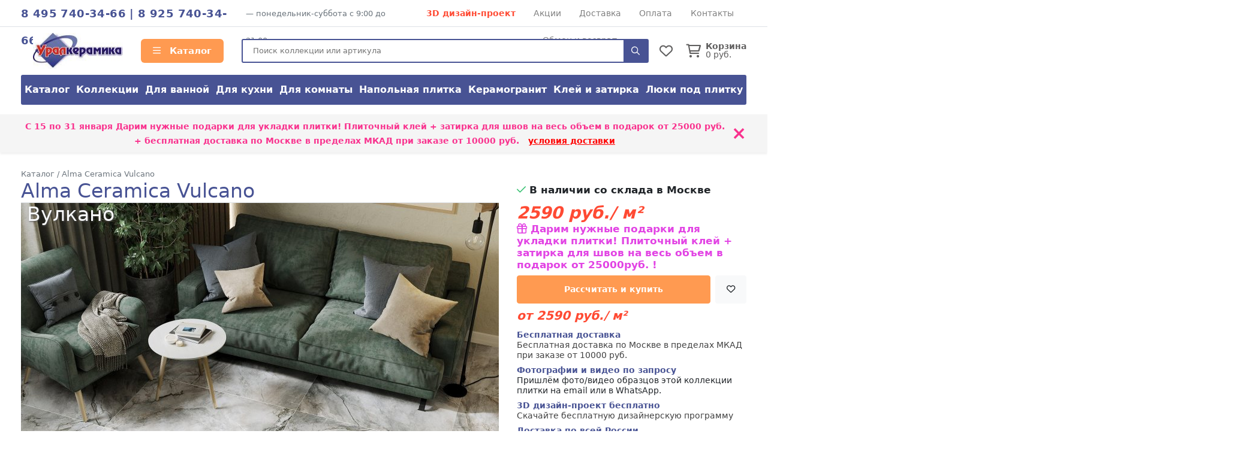

--- FILE ---
content_type: text/html; charset=UTF-8
request_url: https://uralkeramik.ru/collection/alma-ceramica-vulcano
body_size: 11912
content:
<!doctype html>
<html lang="ru">
<head>
    <meta charset="utf-8">
    <meta name="viewport" content="width=device-width, initial-scale=1, minimum-scale=1, maximum-scale=1">
    <meta name="csrf-token" content="6wEPNvqROIj8P31cccEIWpRy3W3moPwfgtokvi7q">
    <title>Керамогранит Alma Ceramica Vulcano - купить по цене от 2590 руб. с бесплатной доставкой по Москве, затирка и система выравнивания в подарок((Альма Керамика Вулкано))</title>
            <meta name="description" content="Коллекция Alma Ceramica Vulcano(Альма Керамика Вулкано) – купить по выгодной цене - 2590 руб. за м². Официальный интернет-магазин плитки Alma Ceramica uralkeramik.ru. Доставка со склада в Москве по всей России.">
                    <meta property="og:image" content="https://uralkeramik.ru/i/resize/collection/3001-3100/3035_8917_images_full.jpg">
                <link rel="shortcut icon" type="image/x-icon" href="https://uralkeramik.ru/favicon.ico">
        <link media="all" type="text/css" rel="stylesheet" href="https://uralkeramik.ru/css/uralkeramika.css?id=d2675086c10a37f2786b">
    <link media="all" type="text/css" rel="stylesheet" href="https://uralkeramik.ru/css/fontawesome.css?id=3b34ad77857e5c2aa99c">
    <script src="https://uralkeramik.ru/js/app.js?id=68ceae17c2fb82b7e1ba"></script>
            <link rel="canonical" href="https://uralkeramik.ru/collection/alma-ceramica-vulcano"/>
            </head>
<body>
<div class="d-lg-none">
    <div class="mobile-menu-overlay" style="width:100%;background-color: rgba(255,255,255,0.2);display: none;">
        <div class="mobile-menu">
            <div class="mobile-menu-header">
                <div style="opacity: 1;float:left;line-height:16px;padding-top:12px;width:248px;font-weight: bold;color: white;">
                    <span style="font-size:1.4em;">
                        ALMA CERAMICA                    </span><br/>
                                            интернет магазин
                        
                                    </div>
                <a style="font-size: 30px;line-height: 55px;float:right;display:block;width:30px;text-align: right;"
                   onclick="closeMobileMenu()">
                    <img src="/ui/images/close-icon.png" alt="Close">
                </a>
                <div class="clearfix"></div>
            </div>
            <div class="mobile-menu-body">
                <ul ><li class=" level-0"  >
                                        <a class="mobile-menu-link" href="/"><i style="margin-right:8px;min-width:17px;" class="far fa-home"></i> Главная</a></li><li class=" level-0 mobile-menu-basket" style="display:none" >
                                        <a class="mobile-menu-link" href="https://uralkeramik.ru/basket"><i style="margin-right:8px;min-width:17px;" class="far fa-shopping-cart"></i> Корзина <span class="badge badge-danger">0</span></a></li><li class=" level-0 mobile-menu-favorites" style="display:none" >
                                        <a class="mobile-menu-link" href="https://uralkeramik.ru/favorites"><i style="margin-right:8px;min-width:17px;" class="far fa-heart"></i> Избранное <span class="badge badge-danger">0</span></a></li><li class="have-children level-0"  >
                                        <a class="mobile-menu-link" href="/katalog"><i style="margin-right:8px;min-width:17px;" class="far fa-bars"></i> Каталог</a><ul style="display: none;"><li class=" level-1"  >
                                        <a class="mobile-menu-link" href="/katalog">Каталог</a></li><li class=" level-1"  >
                                        <a class="mobile-menu-link" href="/katalog/kollekcionnaya">Коллекции</a></li><li class=" level-1"  >
                                        <a class="mobile-menu-link" href="/katalog/purpose_dlya-vannoy">Для ванной</a></li><li class=" level-1"  >
                                        <a class="mobile-menu-link" href="/katalog/purpose_dlya-kuhni">Для кухни</a></li><li class=" level-1"  >
                                        <a class="mobile-menu-link" href="/katalog/purpose_dlya-komnaty">Для комнаты</a></li><li class=" level-1"  >
                                        <a class="mobile-menu-link" href="/katalog/type_napolnaya?view=item">Напольная плитка</a></li><li class=" level-1"  >
                                        <a class="mobile-menu-link" href="/katalog/material_keramogranitnaya">Керамогранит</a></li><li class=" level-1"  >
                                        <a class="mobile-menu-link" href="/kak-prikleit">Клей и затирка</a></li><li class=" level-1"  >
                                        <a class="mobile-menu-link" href="/luki">Люки под плитку</a></li></ul></li><li class=" level-0"  >
                                        <a class="mobile-menu-link" href="/akciya"><i style="margin-right:8px;min-width:17px;" class="far fa-percent"></i> Скидки и акции</a></li><li class=" level-0"  >
                                        <a class="mobile-menu-link" href="/dizayn-proekt-3d">3D дизайн-проект</a></li><li class=" level-0"  >
                                        <a class="mobile-menu-link" href="/dostavka">Доставка</a></li><li class=" level-0"  >
                                        <a class="mobile-menu-link" href="/oplata">Способы оплаты</a></li><li class=" level-0"  >
                                        <a class="mobile-menu-link" href="/kontakty">Контакты</a></li><li class=" level-0"  >
                                        <a class="mobile-menu-link" href="/vozvrat">Обмен и возврат</a></li></ul>
            </div>
            <div class="mobile-menu-footer">
                <a href="tel:84957403466"
                   style="display:block;color:white;text-align: center;text-transform: uppercase;font-size:24px;">8 495 740-34-66</a>
                <div style="text-align: center;font-size: 11px;text-transform: uppercase;">
                                        понедельник-суббота                    с 9:00 до 21:00                </div>
            </div>
        </div>
    </div>

    <script>
        $().ready(function () {
            $('.mobile-menu-overlay').click(function () {
                closeMobileMenu();
            })

            //убираем активность, если есть вложенный активный элеменент
            $('.mobile-menu .mobile-menu-body li:has(li.active)').each(function (k, v) {
                $(v).removeClass('active');
                $(v).addClass('opened');
                $(v).find('> ul').show();
            })

            $('.mobile-menu').click(function (event) {
                event.stopPropagation();
            });

            Basket.on('add, remove', function (data) {
                if (data.basket.items.length > 0) {
                    $('.mobile-menu-basket').show().find('span').text(data.basket.items.length);
                    $('.header__icon-counter.basket-count').show().text(data.basket.items.length);
                } else {
                    $('.mobile-menu-basket').hide()
                    $('.header__icon-counter.basket-count').hide().text(data.basket.items.length);
                }
            });
            Favorites.on('add, remove', function (data) {
                if (data.favorites.count > 0) {
                    $('.mobile-menu-favorites').show().find('span').text(data.favorites.count);
                    $('.header__icon-counter.favorites-count').show().text(data.favorites.count);
                } else {
                    $('.mobile-menu-favorites').hide();
                    $('.header__icon-counter.favorites-count').hide().text(data.favorites.count);
                }
            });
        });

        $.fn.fadeSlideRight = function (speed, fn) {
            var divWidth = $(this).width();
            var that = this;
            return $(this).animate({
                'margin-left': '0%'
            }, speed || 400, function () {
                $.isFunction(fn) && fn.call(this);
            });
        }

        $.fn.fadeSlideLeft = function (speed, fn) {
            var that = this;
            return $(this).animate({
                'margin-left': '-100%'
            }, speed || 400, function () {
                $.isFunction(fn) && fn.call(this);
            });
        }

        $('.mobile-menu').attr('margin-left', '-100%');

        function openMobileMenu() {
            $('.mobile-menu-overlay').show();
            $('.mobile-menu').fadeSlideRight(350);
            $('body')
                .css('top', '-' + document.documentElement.scrollTop + 'px')
                .data('top', +document.documentElement.scrollTop)
                .addClass('noscroll');
        }

        function closeMobileMenu() {
            $('.mobile-menu').fadeSlideLeft(350, function () {
                $('.mobile-menu-overlay').hide();
            });
            var scrollTop = $('body').data('top');
            $('body').removeClass('noscroll').css('top', '').data('top', null);

            $(window).scrollTop(scrollTop)
        }

        $('.mobile-menu-body li.have-children > a').on('click', function (e) {
            e.stopPropagation();
            e.stopImmediatePropagation();
            e.preventDefault();

            let $el = $(this);

            var $li = $el.parent('li');
            if (!$li.hasClass('opened')) {
                $li.addClass('opened');

                var sub = $li.children('ul').slideDown();
                $li.siblings().not($li).removeClass('opened').find('ul').slideUp();
            } else {
                $li.removeClass('opened').find('ul').slideUp();
            }
        });

        $('.mobile-menu-body li.have-children > a').on('dblclick', function (e) {
            window.location = $(this).attr('href');
        });

        $('.mobile-menu li:not(.have-children)').on('click', function (e) {
            window.location = $(this).children('a').attr('href');
        });
    </script>
</div>
<header id="header">
            <div class="top-line border-bottom d-none d-lg-block">
            <div class="container d-flex">
                                    <div class="top-line__phones d-inline-block text-main-color">
                            <a href="tel:84957403466">8 495 740-34-66</a>                                                    | <a href="tel:89257403466">8 925 740-34-66</a>                                            </div>
                    <div class="top-line_mode d-none d-xl-inline-block ml-2 text-secondary" style="font-size:0.9em;">
                        —                             понедельник-суббота
                                                с 9:00 до 21:00
                    </div>
                                <div class="top-line__links d-flex flex-grow-1" style="flex-wrap: wrap;justify-content: space-evenly;">
                                            <a href="/dizayn-proekt-3d" class="text-danger font-weight-bold">3D дизайн-проект</a>
                                                                <a href="/akciya">Акции</a>
                                            <a href="/dostavka">Доставка</a>
                                            <a href="/oplata">Оплата</a>
                                            <a href="/kontakty">Контакты</a>
                                            <a href="/vozvrat">Обмен и возврат</a>
                                    </div>
            </div>
        </div>
        <div class="container">
        <div class="header align-items-center">
            <a class="mobile-header-button mobile-menu-opener d-lg-none" onclick="openMobileMenu()">
                <i class="far fa-bars"></i>
            </a>
            <a class="header__logo" href="/">
                <img src="/i/resize/theme/uralkeramika/logo.jpg__150x.jpg"
                     alt="Интернет-магазин Alma Ceramica"/>
            </a>
            <a href="/katalog"
               class="header__catalog-link float-left d-none d-lg-block" style="">
                <i class="far fa-bars" style="margin-right:10px;"></i> Каталог
            </a>
            <div class="header__search cursor-pointer">
                <form action="/search" method="GET">
                    <input placeholder="Поиск коллекции или артикула" class="search" autocomplete="off"
                           name="search"/>
                    <div onclick="$(event.currentTarget).closest('form').submit()" class="header__search-button">
                        <i class="far fa-search"></i>
                    </div>
                </form>
            </div>

            <div class="header__favorites-and-basket">
                <a href="https://uralkeramik.ru/favorites"
                   class="header__favorites d-inline-block position-relative">
                    <i class="header__icon far fa-heart"></i>
                    <span class="header__icon-counter favorites-count" style="display:none">
                        0
                    </span>
                </a>
                <script>
                    Favorites.on('add remove', function (data) {
                        $('.favorites-count').text(data.favorites.count);
                    })
                </script>
                                    <a href="https://uralkeramik.ru/basket" class="header__basket d-inline-block position-relative">
                        <i class="header__icon far fa-shopping-cart mr-2"></i>
                        <span class="header__icon-counter basket-count"
                                style="display:none">0</span>
                        <div class="float-right d-none d-sm-inline-block" style="line-height: 1;">
                            <div class="font-weight-bold">Корзина</div>
                            <div><span class="basket-price">0</span> руб.</div>
                        </div>
                    </a>
                                <a onclick="toggleMobileSearch()"
                   class="header__search-button d-inline-block position-relative d-md-none">
                    <i class="header__icon far fa-search"></i>
                </a>
                <script>
                    function toggleMobileSearch() {
                        let $header = $('.header');
                        $header.toggleClass('search-toggle');

                        if ($header.hasClass('search-toggle'))
                            $header.find('input').focus();
                    }
                </script>
            </div>
        </div>

        <div class="catalog-menu d-none d-lg-flex mb-3">
                            <a href="/katalog">Каталог</a>
                            <a href="/katalog/kollekcionnaya">Коллекции</a>
                            <a href="/katalog/purpose_dlya-vannoy">Для ванной</a>
                            <a href="/katalog/purpose_dlya-kuhni">Для кухни</a>
                            <a href="/katalog/purpose_dlya-komnaty">Для комнаты</a>
                            <a href="/katalog/type_napolnaya?view=item">Напольная плитка</a>
                            <a href="/katalog/material_keramogranitnaya">Керамогранит</a>
                            <a href="/kak-prikleit">Клей и затирка</a>
                            <a href="/luki">Люки под плитку</a>
                    </div>
    </div>

        
        </header>

    <!--/noindex-->
            <div class="top-action shadow-sm mb-3">
            <div class="container">
                <div class="row align-items-center">
                    <div class="col-12 py-2">
                        <div class="position-relative" style="padding-right:30px;">
                            С 15 по 31 января <b>Дарим нужные подарки для укладки плитки! Плиточный клей + затирка для швов на весь объем</b> в подарок от 25000 руб.  + бесплатная доставка по Москве в пределах МКАД при заказе от 10000 руб.&nbsp;&nbsp;&nbsp;<u><a style="color:red" href="/dostavka">условия доставки</a></u>
                            <div class="top_action__close position-absolute cursor-pointer"
                                 onclick="hideActionLine();event.preventDefault();">
                                ×
                            </div>
                        </div>
                    </div>
                </div>
            </div>
        </div>
        <script>
            function hideActionLine() {
                setCookie('hide_action', 1);
                $('.top-action').hide();
            }
        </script>
            <!--/noindex-->
    <div class="container">
        <div class="breadcrumbs" itemscope itemtype="https://schema.org/BreadcrumbList">
        <span itemscope itemprop="itemListElement" itemtype="https://schema.org/ListItem">
                <a href="/katalog" itemprop="item">
                    <span itemprop="name">Каталог</span>
                </a>
                <meta itemprop="position" content="2"/>
            </span>
        /
            <span itemscope itemprop="itemListElement" itemtype="https://schema.org/ListItem">
                <a href="/collection/alma-ceramica-vulcano" itemprop="item">
                    <span itemprop="name">Alma Ceramica Vulcano</span>
                </a>
                <meta itemprop="position" content="3"/>
            </span>
        </div>
        <div class="collection__prevnext d-xl-none">
    <div class="position-relative container">
                    <a href="/collection/newtrend-volcano" class="prev">
                <i class="far fa-chevron-left"></i>
                <div>
                    Volcano                </div>
            </a>
                            <a href="/collection/delacora-walnut" class="next">
                <i class="far fa-chevron-right"></i>
                <div>
                    Walnut                </div>
            </a>
            </div>
</div>

<style>
    .next, .prev {
        opacity: 1;
        text-align: center;
    }

    .next:hover i, .prev:hover i {
        opacity: 0.4
    }

    body {
        min-height: 100%;
    }

    .slider-container-outer {
        margin: 0 auto;
        position: relative;
    }

    .slider-container-inner {
        overflow: hidden;
    }

    .slider-container {
        overflow: visible;
        margin: 0 auto;
        position: relative;
    }

    .slider {
        width: 9999px;
        position: relative;
    }

    .slider .slide {
        width: 69px;
        height: 69px;
        float: left;
        overflow: hidden;
        display: flex;
        cursor: pointer;
        margin-right: 6px;
        position: relative;
    }

    .slider .slide {
        border: 1px solid lightgray;
    }

    .slider .slide.current {
        border: 1px solid #009cce;
    }

    .slider .slide.current img {
        opacity: 0.7
    }

    .slider .slide.active {
    }

    .slider-nav-prev.disabled, .slider-nav-next.disabled {
        opacity: 0.3;
        cursor: default;
        display: none;
    }

    .slider-container-outer {
        position: relative;
        margin: 0px -30px;
        width: calc(100% + 60px);
        padding: 0px 30px;
        z-index: 1;
    }

    .slider-container-outer .slider__arrows {
        display: none;
    }

    .slider-container-outer:hover .slider__arrows {
        display: block;
    }

    .slider__arrows a {
        position: absolute;
        font-size: 2em;
        cursor: pointer;
        top: 50%;
        margin-top: -19px;
    }

    .slider-container-outer .slide {
        border-radius: 3px
    }

    .b-cover .cover-actions {
        display: none;
    }

    .b-cover .cover-actions a {
        position: absolute;
        width: 100px;
        text-align: right;
        font-size: 4em;
        padding: 0 13px;
        height: 100%;
        display: flex;
        justify-content: center;
        flex-direction: column;
    }

    .b-cover img {
        cursor: zoom-in
    }

    .b-cover:hover .cover-actions {
        display: block;
    }

    .b-cover:hover .cover-actions a {
        color: white;
        cursor: pointer;
        text-shadow: 0 0 3px #676464;
    }

    .b-cover:hover .cover-actions a:not(.disabled):hover {
        opacity: 1;
        text-shadow: 0 0 3px #009cce;
        color: #009cce;
    }

    .cover-actions a:hover {
        background-color: rgba(44, 44, 44, 0.15)
    }

    .favorite-button.active {
        color: red !important;
    }

    .aspect-golden {
        position: relative;
        padding-top: 61.76%;
        display: block;
    }

    .aspect-golden img {
        position: absolute;
        top: 0;
        background-color: white;
    }
</style>

<div class="collection" itemscope itemtype="https://schema.org/Product">
    <meta itemprop="brand" content="Alma Ceramica"/>
    <div class="row position-relative">
                    <a class="d-xl-block d-none" href="/collection/newtrend-volcano"
               style="position:absolute;left:350px;margin-left:-100%;overflow: hidden;">
                <div class="h1 page-heading mb-0 text-right">Volcano</div>
                    <img src="https://uralkeramik.ru/i/resize/collection/3101-3200/3110_7226_images_large.jpg" style="max-width:100%" alt="NewTrend Volcano">            </a>
                            <a href="/collection/delacora-walnut" class="d-xl-block d-none"
               style="position:absolute;right:400px;margin-right:-100%;overflow: hidden;">
                <div class="h1 page-heading mb-0">Walnut</div>
                    <img src="https://uralkeramik.ru/i/resize/collection/3901-4000/3890_10777_images_large.jpg" style="max-width:100%" alt="Delacora Walnut">            </a>
                <div class="col-lg-8 position-relative">
            <h1 itemprop="name" class="page-heading"
                style="margin-bottom: 0px; ">
                Alma Ceramica Vulcano                                     <div class="text-light position-absolute" style="z-index: 1;text-shadow: 1px 1px 3px #4c4c4c;">
                        &nbsp;Вулкано</div>
                            </h1>

            <div class="b-cover position-relative mb-2">
                <!--/noindex-->
                                <!--/noindex-->
                <div class="cover-actions noselect">
                                            <a style="left:0" class="cover-prev disabled">
                            <i class="far fa-angle-left" style="text-align: left;"></i>
                        </a>

                        <a style="right:0;" class="cover-next">
                            <i class="far fa-angle-right"></i>
                        </a>
                                    </div>

                <a onclick="slider.openFull()">
                    <img src="https://uralkeramik.ru/i/resize/collection/3001-3100/3035_8917_images_large.jpg" class="cover" style="max-width:100%" itemprop="image" alt="Alma Ceramica Vulcano">                </a>
            </div>

                            <div class="slider-container-outer">
                    <div class="slider__arrows">
                        <a style="left:15px;" class="slider-nav-prev disabled">
                            <i class="far fa-angle-left" style="text-align: left;"></i>
                        </a>
                        <a style="right:15px" class="slider-nav-next">
                            <i class="far fa-angle-right"></i>
                        </a>
                    </div>
                    <div class="slider-container-inner">
                        <div class="slider-container">
                            <div class="slider">
                                                                                                                                            <a class="slide" data-id="0" data-src="https://uralkeramik.ru/i/resize/collection/3001-3100/3035_8917_images_large.jpg"
                                           href="https://uralkeramik.ru/i/resize/collection/3001-3100/3035_8917_images_full.jpg">
                                                <img src="https://uralkeramik.ru/i/resize/collection/3001-3100/3035_8917_images_mini.jpg">                                        </a>
                                                                            <a class="slide" data-id="1" data-src="https://uralkeramik.ru/i/resize/collection/3001-3100/3035_8918_images_large.jpg"
                                           href="https://uralkeramik.ru/i/resize/collection/3001-3100/3035_8918_images_full.jpg">
                                                <img src="https://uralkeramik.ru/i/resize/collection/3001-3100/3035_8918_images_mini.jpg">                                        </a>
                                                                            <a class="slide" data-id="2" data-src="https://uralkeramik.ru/i/resize/collection/3001-3100/3035_8919_images_large.jpg"
                                           href="https://uralkeramik.ru/i/resize/collection/3001-3100/3035_8919_images_full.jpg">
                                                <img src="https://uralkeramik.ru/i/resize/collection/3001-3100/3035_8919_images_mini.jpg">                                        </a>
                                                                                                </div>
                            <div class="clearfix"></div>
                        </div>
                    </div>
                </div>
                        <div class="full-slides" style="display:none;">
                                    <a data-caption="Alma Ceramica Vulcano" data-fancybox="lightbox[3035]"
                       href="https://uralkeramik.ru/i/resize/collection/3001-3100/3035_8917_images_full.jpg"></a>
                                    <a data-caption="Alma Ceramica Vulcano" data-fancybox="lightbox[3035]"
                       href="https://uralkeramik.ru/i/resize/collection/3001-3100/3035_8918_images_full.jpg"></a>
                                    <a data-caption="Alma Ceramica Vulcano" data-fancybox="lightbox[3035]"
                       href="https://uralkeramik.ru/i/resize/collection/3001-3100/3035_8919_images_full.jpg"></a>
                            </div>

            
            <div class="collection-description text-justify my-2" itemprop="description"
                 style="line-height: 1.5;">Коллекция плитки Alma Ceramica Vulcano. Цвет: серый/бежевый/светло-серый</div>
        </div>

        <div class="col-lg-4">
                        <div itemprop="offers" itemscope itemtype="https://schema.org/Offer" style="margin-bottom:12px;">
    <meta itemprop="availability" content="InStock"/>
    <meta itemprop="price" content="2590"/>
    <meta itemprop="priceCurrency" content="RUB"/>
    <div itemprop="eligibleQuantity" itemscope itemtype="https://schema.org/QuantitativeValue">
        <meta itemprop="value" content="1">
        <meta itemprop="unitText" content="sqm">
    </div>
    <div style="position: relative">
        <div style="font-size:1.2em;font-weight: bold;margin-top:8px;margin-bottom:12px;">
                            <span>
                    <i class="far fa-check text-success"></i> В наличии со склада в Москве
                </span>
                    </div>
    </div>
    <div class="clearfix"></div>
                        <div class="collection-price">
                                    <span itemprop="price" style="">2590</span> руб./ м²
                            </div>
                                            <div class="text-danger font-weight-bold mb-2" style="font-size:1.2em;">
                    <a data-toggle="modal" data-target="#skidka-modal" style="color:#e244e4">
                                                    <i class="far fa-gift"></i> Дарим нужные подарки для укладки плитки! Плиточный клей + затирка для швов на весь объем в подарок
                                                 от 25000руб. 
                        !</a>
                </div>
                    
        <div class="clearfix"></div>
    
            <div class="row sm-gutters mt-1">
                            <script>
                    window['c_3035'] = [{"id":32222,"name":"GFU6060VLC04L","size":"600x600","image":"https:\/\/uralkeramik.ru\/i\/resize\/item\/32222_small.jpg","image_large":"https:\/\/uralkeramik.ru\/i\/resize\/item\/32222_large.jpg","type":"\u043a\u0435\u0440\u0430\u043c\u043e\u0433\u0440\u0430\u043d\u0438\u0442","type_id":2,"price":2590,"base_price":2590,"count":0,"is_counted_by_square":true,"is_kratno_korobkam":true,"pack_tile_size":1.8,"pack_tile_count":5,"pack_price":4662,"collection_id":3035,"gift":0}];
                </script>
                <div class="col-sm-12">
                    <div class="d-flex">
                        <a class="btn btn-main2 text-center flex-grow-1"
                            onclick="showCalculatorWindow('c_3035')"
                                                   >Рассчитать и купить</a>
                        <a class="btn bg-light btn-light ml-2 favorite-button flex-shrink-1 "
                           onclick="addToFavoritesClick(event.currentTarget)"
                           data-id="3035" data-model="Collection">
                            <i class="far fa-heart"></i>
                        </a>
                    </div>
                                            <div class="collection-price mt-2" style="font-size:1.4em;">
                            от 2590 руб./ м²
                        </div>
                                    </div>
                    </div>
        <div class="clearfix"></div>
    
    <div class="clearfix"></div>

            <div class="modal" id="skidka-modal" tabindex="-1" role="dialog" aria-hidden="true">
            <div class="modal-dialog modal-dialog-centered" role="document">
                <div class="modal-content">
                    <div class="modal-header">
                        <h5 class="modal-title">Дарим нужные подарки для укладки плитки! Плиточный клей + затирка для швов на весь объем в подарок</h5>
                        <button type="button" class="close" data-dismiss="modal" aria-label="Close">
                            <span aria-hidden="true">&times;</span>
                        </button>
                    </div>
                    <div class="modal-body">
                                                                                                    <div class="mt-4">
                            <div class="text-danger font-weight-bold mb-2"
                                 style="font-size:1.2em;">С 15 по 31 января</div>
                                <b>Дарим нужные подарки для укладки плитки! Плиточный клей + затирка для швов на весь объем</b> в подарок от 25000 руб.                                 + бесплатная доставка по Москве в пределах МКАД при заказе от 10000 руб.&nbsp;&nbsp;&nbsp;<u><a style="color:red" href="/dostavka">условия доставки</a></u>                        </div>
                        <div class="mt-2" style="text-decoration: underline">
                                                            Обязательно сообщите менеджеру, что хотите получить подарок после оформления заказа
                                                    </div>
                    </div>
                </div>
            </div>
        </div>
    </div>

                                                <div>
        <a data-toggle="modal" data-target="#dostavka-modal" class="benefit-block d-block mt-2">
            <b class="text-main-color">Бесплатная доставка</b>
                                        
                            <div>Бесплатная доставка по Москве в пределах МКАД при заказе от 10000 руб.</div>
                    </a>

                    <div class="mt-2">
                <div class="font-weight-bold text-main-color">Фотографии и видео по запросу</div>
                Пришлём фото/видео образцов этой коллекции плитки на email или в WhatsApp.
            </div>
        
                    <a data-toggle="modal" data-target="#design-modal" class="benefit-block d-block mt-2">
                <b class="text-main-color">3D дизайн-проект бесплатно</b><br/>
                Скачайте бесплатную дизайнерскую программу
            </a>
        
        <div class="mt-2">
            <b class="text-main-color">Доставка по всей России</b><br/>
            Доставляем плитку Транспортными Компаниями<br/>
            <a class="mt-1 d-block font-weight-bold text-main2-color" style="text-decoration: underline" href="/dostavka#region">
                Калькулятор стоимости доставки
            </a>
        </div>

            </div>

    <div class="modal" id="dostavka-modal" tabindex="-1" role="dialog" aria-hidden="true">
        <div class="modal-dialog modal-dialog-centered" role="document">
            <div class="modal-content">
                <div class="modal-header">
                    <h5 class="modal-title">Стоимость доставки</h5>
                    <button type="button" class="close" data-dismiss="modal" aria-label="Close">
                        <span aria-hidden="true">&times;</span>
                    </button>
                </div>
                <div class="modal-body">
                    <style>
    .action-line {
        background-color: #fffdb1;
    }
</style>

<table class="table table-sm table-bordered table-responsive-sm">
    <colgroup>
        <col width="160px"/>
        <col width="60px"/>
    </colgroup>
    <thead>
    <tr>
        <th></th>
        <td>Срок</td>
        <td class="action-line">Стоимость по акции</td>
        <td>Стоимость</td>
    </tr>
    </thead>
    <tr>
        <th>
            <div>Москва и область</div>
        </th>
        <td>1-2 дня</td>
        <td class="action-line">
            Бесплатная доставка при покупке:<br/>
                            от 10000 руб.* — Москва в пределах МКАД<br/>
                            от 25000 руб.* — до 50 км от МКАД<br/>
                            от 50000 руб.* — до 100 км от МКАД<br/>
                        <span>Далее + 60 руб/км(вес до 1500 кг)</span>
        </td>
        <td>
            3000 руб.<br/>
            <span>Далее + 60 руб/км(вес до 1500 кг)</span>
        </td>
    </tr>
    
    
    
    
    
    
    
    
    <tr>
        <th>Самовывоз</th>
        <td>1 день</td>
        <td colspan="2">Бесплатно</td>
    </tr>
</table>

                </div>
                <div class="modal-footer text-center">
                    <a href="/dostavka" class="btn btn-main2">Подробные условия доставки</a>
                </div>
            </div>
        </div>
    </div>

    <div class="modal" id="design-modal" tabindex="-1" role="dialog" aria-hidden="true">
        <div class="modal-dialog modal-dialog-centered" role="document">
            <div class="modal-content">
                <div class="modal-header">
                    <h5 class="modal-title">3Д дизайн-проект</h5>
                    <button type="button" class="close" data-dismiss="modal" aria-label="Close">
                        <span aria-hidden="true">&times;</span>
                    </button>
                </div>
                <div class="modal-body">
                                            <div class="mt-2">
                            Доступна бесплатная программа для разработки дизайн-проект с любой коллекцией нашей плитки.
                        </div>

                        <div class="mt-2">Программа позволяет с легкостью создать собстенный интерьер и реализовать все идеи
                            с плиткой Alma Ceramica</div>

                        <div class="mt-2">Освоение программы занимает всего 10 минут.</div>

                        <div class="mt-2">Если у вас возникли проблемы с освоением программы, менеджер может помочь вам.</div>
                                    </div>
                <div class="modal-footer">
                    <a class="btn btn-main2" target="_blank" style="width:100%;"
                       href="https://www.almaceramica.ru/3d-design/ceramic-web">Скачать программу<i class="far fa-cloud-download"></i>
                    </a>
                </div>
            </div>
        </div>
    </div>

    <style>
        .benefit-block {
        }

        .benefit-block:hover {
            background-color: #eee;
        }
    </style>

                                    </div>
    </div>
</div>

<style>
    body {
        overflow-x: hidden
    }
</style>
<div class="row collection-items-row mt-4">
                    <div class="col-lg-3 col-6 col-md-4 col-item-outer">
        <a class="zoomable" style="position: relative;" href="https://uralkeramik.ru/i/resize/item/32222_full.jpg" data-fancybox="lightbox[gal]"
       data-caption="Alma Ceramica GFU6060VLC04L">
        <img src="https://uralkeramik.ru/i/resize/item/32222_medium.jpg" style="width:100%;margin-top:1px;" alt="керамогранит Alma Ceramica GFU6060VLC04L">
    </a>

    <a href="/collection/alma-ceramica-vulcano/gfu6060vlc04l" style="font-size:14px;line-height: 122%;display: block;">
        <div class="text-main-color font-weight-bold mt-2">GFU6060VLC04L</div>
    </a>
    <div class="text-secondary">Керамогранит 600x600 9мм</div>

                        <div class="item-pack text-secondary">
                Упаковка: 1.8 м² =  5
                шт.
            </div>
        
        <div style="margin-top:12px;">
                            <div class="plitka-price mt-2 row no-gutters align-items-center">
                    <div class="col-6">
                                                    <b>2590</b>
                                                руб/                            м<sup>2</sup>
                                            </div>
                    <div class="col-6">
                                                    <a class="btn btn-main2 px-0" style="width:100%;text-align: center;"
                               onclick="showCalculatorWindow('i_32222')">В&thinsp;корзину</a>
                                            </div>
                    <script>
                        window['i_32222'] = [{"id":32222,"name":"GFU6060VLC04L","size":"600x600","image":"https:\/\/uralkeramik.ru\/i\/resize\/item\/32222_small.jpg","image_large":"https:\/\/uralkeramik.ru\/i\/resize\/item\/32222_large.jpg","type":"\u043a\u0435\u0440\u0430\u043c\u043e\u0433\u0440\u0430\u043d\u0438\u0442","type_id":2,"price":2590,"base_price":2590,"count":0,"is_counted_by_square":true,"is_kratno_korobkam":true,"pack_tile_size":1.8,"pack_tile_count":5,"pack_price":4662,"collection_id":null,"gift":0}];
                    </script>
                </div>
                    </div>
    </div>

    </div>

<script>
    function loadingButton($button) {
        if ($button.busy)
            return false;

        $button.busy = true;
        $button.attr('text', $button.text());

        $button.html('<i class=\'far fa-circle-o-notch fa-spin\' ></i>');

        return true;
    }

    function loadedButton($button) {
        $button.text($button.attr('text'));
        $button.busy = false;
    }

    function requireDiscountClick(el) {
        let $el = $(el);
        if (loadingButton($el)) {
            setTimeout(function () {
                loadedButton($el);
                setCookie('show_discount', '1');
                window.location.reload();
            }, 2000)
        }
    }

    function addToBasketModal() {
        let $body = $(template('add2basket-window'));

        let win = new window.Window({body: $body, width: 500});
    }
</script>
<script type="text/html" id="add-to-basket-modal-template">
    <div class="row">
        <div class="col-xs-6">
            <img src="<%=item.image.medium%>"/>
        </div>
        <div class="col-xs-6">
            <div class="h4"><%=item.name%></div>

            <div class="text-secondary"><%=item.size%></div>

            <input type="number" value="1"/>

            <a class="btn btn-main2">В корзину</a>
        </div>
    </div>
</script>
<p>
    Alma Ceramica Vulcano        (Альма Керамика Вулкано)
     - это
    высококачественная керамическая плитка, производство Россия.
    В интернет-магазине uralkeramik.ru вы можете купить плитку Alma Ceramica Vulcano    недорого,
    с легкостью рассчитать нашу стоимость в калькуляторе,
    посмотреть фото, узнать цену и получить помощь в выборе
</p>
<p>
    Магазин uralkeramik.ru работает и продает плитку Alma Ceramica Vulcano и другую
    керамику, кафель "Alma Ceramica Россия" с
    доставкой на дом по Москве или московской области или транспортной компанией в любой город России.
</p>
<script type="text/html" id="quick-order-template">
    <p style="margin:0px;">
        Мы свяжемся с вами в рабочее время.
        Наш менеджер не только предложит скидку, но и поможет рассчитать заказ.
    </p>
    <p>
        Вы также можете отправить заказ через калькулятор и получить более точный размер скидки.
    </p>

    <form method="POST">
        <input name="collection" type="hidden" value="3035"/>
        <label for="phone">Телефон</label><br/>
        <label>
            <input name="phone" type="text"/>
        </label><br/><br/>
        <label for="name">Имя</label><br/>
        <label>
            <input name="name" type="text"/>
        </label><br/><br/>
        <label>Комментарий</label><br/>
        <label>
            <textarea name="comment" placeholder="Объем заказа, пожелания" style="height:100px;"></textarea>
        </label><br/><br/>

        <button style="width:100%" type="submit" class="btn btn-main2">%&nbsp;Получить скидку</button>

        <div class="checkbox" style="margin:0px;">
            <label style="font-size:13px;" for="personal_accept">
                <div  class=" custom-control custom-checkbox"><input class=" custom-control-input" id="personal_accept" checked="checked" name="personal_accept" type="checkbox" value="1"><label for="personal_accept" class="control-label  custom-control-label"> </label></div>                Согласен с <a target="_blank" style="text-decoration: underline" href="/politika-konfidencialnosti">условиями
                    передачи и обработки персональных данных</a>
            </label>
        </div>

        <div class="clearfix"></div>
    </form>
</script>

<script>
    let slider;
    $().ready(function () {
        slider = SuperSlider.init($('.slider-container-outer'));
    });
</script>
    </div>
<script type="text/html" id="add2basket-window-template">
        <div class="b-calculator">
            <div class="collection-calculator"></div>
        </div>
    </script>

    <script type="text/html" id="added-window-template">
        <div class="row sm-gutters">
            <div class="col-4">
                <a class="btn btn-outline-secondary" style="width:100%;" data-dismiss="modal">Закрыть</a>
            </div>
            <div class="col-8">
                <a class="btn btn-main2" style="width:100%;" href="https://uralkeramik.ru/basket/checkout">Оформить заказ</a>
            </div>
        </div>
    </script>

    <script type="text/html" id="collection-calculator-template">
        <table class="collection-calculator-table table table-sm">
            <thead>
            <tr>
                <th></th>
                <th>Позиция</th>
                <th class="text-center">Цена</th>
                <th class="text-center">Коробки</th>
                <th class="text-center">Площадь, м²</th>
                <th class="text-center">Кол-во</th>
                <th>Итог</th>
            </tr>
            </thead>
            <% _.each(tiles, function(t){%>
            <tr data-item-id="<%=t.id%>" class="item">
                <td class="calculator-column-image text-center">
                    <a target="_blank" href="<%=t.image_large%>"
                       data-caption="<%=t.name%>" class="zoomable"
                       data-fancybox="calculator"
                       title="<%=t.name%>">
                        <img src="<%=t.image%>"/>
                    </a>
                </td>
                <td class="calculator-column-description">
                    <div class="calculator-item-name text-main-color"><%=t.name%></div>
                    <div class="calculator-item-size text-secondary"><%=t.size%></div>
                    <div class="calculator-item-type text-secondary"><%=t.type%></div>
                </td>
                <td class="calculator-column-price">
                    <% if (t.price) { %>
                    <div>
                        <% if (t.price < t.base_price){%>
                        <span class="calculator-item-old-price"
                              style="text-decoration: line-through;font-size:0.85em;color:gray;"><%=t.base_price%></span>
                        <% } %>
                        <span><%=t.price%>&thinsp;₽&thinsp;/<%=t.is_counted_by_square ? 'м²' : 'шт'%></span>
                    </div>
                    <% if (t.price < t.base_price){%>
                    <div class="calculator-item-discount text-danger">скидка <%=t.base_price - t.price%>&thinsp;₽
                    </div>
                    <% } %>
                                            <% if (t.is_kratno_korobkam){ %>
                    <div class="text-info">Отгружается<br/> кратно коробкам</div>
                    <% } %>
                                        <% } else { %>
                    не указано
                    <% } %>
                </td>
                <td class="calculator-column-pack">
                    <% if (t.pack_tile_count && t.is_kratno_korobkam){ %>
                    <a class="plusminus decrement noselect">-</a>
                    <div class="input-wrap">
                        <input class="item-pack unit form-control text-center" data-unit="pack" type="number"
                        <%=t.is_kratno_korobkam ? '' : 'disabled="disabled"'%> />
                    </div>
                    <a class="plusminus increment noselect">+</a>
                    <% } %>

                    <% if (t.is_kratno_korobkam && (parseFloat(t.pack_tile_size) || t.pack_tile_count)){ %>
                    <div class="subtext position-relative" style="margin-bottom:-1em;">
                        В коробке:
                    </div>
                    <% } %>
                </td>
                <td class="calculator-column-square">
                    <a class="plusminus decrement noselect">-</a>
                    <div class="input-wrap">
                        <input class="item-size unit form-control text-center" data-unit="size" type="text"/>
                    </div>
                    <a class="plusminus increment noselect">+</a>


                    <% if (t.is_kratno_korobkam && parseFloat(t.pack_tile_size)){ %>
                    <div class="subtext position-relative" style="margin-bottom:-1em;">
                        <%=t.pack_tile_size%> м²
                    </div>
                    <% } %>
                </td>
                <td class="calculator-column-count">
                    <a class="plusminus decrement noselect">-</a>
                    <div class="input-wrap">
                        <input class="item-count unit form-control text-center" type="number" data-unit="count"/>
                    </div>
                    <a class="plusminus increment noselect">+</a>

                    <% if (t.is_kratno_korobkam && t.pack_tile_count){ %>
                    <div class="subtext position-relative" style="margin-bottom:-1em;">
                        <%=t.pack_tile_count%> шт.
                    </div>
                    <% } %>
                </td>
                <td class="calculator-column-total item-price" style="vertical-align:middle">0 ₽</td>
                <td class="clearfix"></td>
            </tr>
            <% }); %>
        </table>

        <div class="calculator__summary m-0" style="width:100%;">
            <div class="row sm-gutters align-items-center">
                <div class="col-6 col-sm-3 text-right">
                    <% if (tiles.length > 1){%>
                    <div class="total-square text-right"></div>
                    <% } %>
                </div>
                <div class="col-6 col-sm-3 text-center">
                    <div class="total-gift"></div>
                    <div class="total-discount text-danger"></div>
                    <div class="total-price mb-1" style="font-weight: bold;font-size:21px;"></div>
                </div>
                <div class="col-12 col-sm-6 d-flex">
                    <button type="button" class="btn btn-main2 add-to-basket" style="flex: 1 0 auto;"><i
                                class="far fa-shopping-cart"></i> Добавить в корзину
                    </button>
                    <button type="button" class="btn btn-outline-secondary ml-1 save-calculator"
                            title="Сохранить расчёт"><i class="far fa-save"></i></button>
                </div>
            </div>
        </div>
    </script>

    <script>
        function inputPlus(el) {
            let $input = $(el).prev();
            $input.val(parseInt($input.val()) + 1).change()
        }

        function inputMinus(el) {
            let $input = $(el).next();
            let val = parseInt($input.val()) - 1;
            if (val < 0)
                val = 0;
            $input.val(val).change();
        }
    </script>

<!--/noindex-->
<div id="share-modal" class="modal" tabindex="-1" role="dialog">
    <div class="modal-dialog modal-dialog-centered" role="document">
        <div class="modal-content">
            <div class="modal-header">
                <h5 class="modal-title">Сохранить избранное</h5>
                <button type="button" class="close" data-dismiss="modal" aria-label="Close">
                    <span aria-hidden="true">&times;</span>
                </button>
            </div>
            <div class="modal-body">
                <p class="text-secondary mt-2">
                    Ссылку можно открыть на любом устройстве
                </p>
                <div class="input-group mb-3">
                    <input type="text" class="form-control" readonly style="height:50px;"/>
                    <div class="input-group-append">
                        <button type="button" class="btn btn-outline-info"
                                onclick="copyBasketUrl(event.currentTarget)"><i class="far fa-copy"></i> Копировать
                        </button>
                    </div>
                </div>
                <div class="d-md-none text-center">
                    <div class=" mb-3">Или</div>
                    <button type="button" class="btn btn-main2 col-8" data-dismiss="modal"
                            onclick="shareBasket(event.currentTarget, 'uralkeramik.ru')">
                        Отправить
                    </button>
                </div>
            </div>
        </div>
    </div>
</div>
<!--/noindex-->
<footer>
    <div class="container" style="padding:30px 30px 60px 30px;line-height: 200%;margin-top:30px;position:relative">
        <div class="row">
            <div class="footer__column col-sm-6 col-lg-3 mb-3">
                <div class="foot-heading">Информация для покупателей</div>
                <a href="/katalog">Каталог</a><br/>
                                                                                <a href="/dostavka">Доставка</a><br/>
                                                                                                    <a href="/oplata">Способы оплаты</a><br/>
                                                                                                    <a href="/kontakty">Контакты</a><br/>
                                                                                                    <a href="/politika-konfidencialnosti">Политика конфиденциальности</a><br/>
                                                                                                    <a href="/about">Сведения о юридическом лице</a><br/>
                                                </div>
                            <div class="footer__column col-sm-6 col-lg-3 mb-3">
                    <div class="foot-heading">
                                                    Официальный сайт Alma Ceramica
                                            </div>
                    <a href="https://www.almaceramica.ru" rel="nofollow"
                       target="_blank">www.almaceramica.ru</a>
                </div>
                                        <div class="footer__column col-sm-6 col-lg-3 mb-3">
                    <div class="foot-heading">Контакты</div>
                    <i class="far fa-phone"></i>
                    <a href="tel:84957403466">8 495 740-34-66</a>
                                            , <a href="tel:89257403466">8 925 740-34-66</a>                                        <br/>
                                            понедельник-суббота
                     с 9:00 до 21:00                    <br/>
                    <i class="far fa-envelope"></i>
                    <a href="&#109;&#x61;&#105;&#x6c;&#x74;o&#x3a;&#x73;&#x61;le&#115;&#64;&#x75;&#x72;&#97;&#x6c;k&#x65;&#x72;&#97;&#x6d;i&#x6b;&#46;&#x72;&#x75;">sales@uralkeramik.ru</a>
                    <br/>
                </div>
                        <div class="footer__column col-sm-6 col-lg-3 mb-3">
                <div class="foot-heading">
                    <a href="https://uralkeramik.ru/sitemap">
                        <i class="far fa-sitemap"></i> Карта сайта
                    </a>
                </div>
            </div>
        </div>
        <div class="pull-right">
            © 2012-2026 Онлайн-магазин Alma Ceramica<br/>
            Информация на сайте не является публичной офертой
        </div>
    </div>
</footer>
<div style="margin-top:20px;text-align: right;display:none;">
            <!-- Yandex.Metrika counter -->
        <script>
            (function (m, e, t, r, i, k, a) {
                m[i] = m[i] || function () {
                    (m[i].a = m[i].a || []).push(arguments)
                };
                m[i].l = 1 * new Date();
                k = e.createElement(t), a = e.getElementsByTagName(t)[0], k.async = 1, k.src = r, a.parentNode.insertBefore(k, a)
            })
            (window, document, "script", "https://mc.yandex.ru/metrika/tag.js", "ym");

            ym(31532568, "init", {
                clickmap: true,
                trackLinks: true,
                accurateTrackBounce: true,
                webvisor: true
            });
        </script>
        <noscript>
            <div><img src="https://mc.yandex.ru/watch/31532568" style="position:absolute; left:-9999px;" alt=""/>
            </div>
        </noscript>
        <!-- /Yandex.Metrika counter -->
    
                <script>
            (function (i, s, o, g, r, a, m) {
                i['GoogleAnalyticsObject'] = r;
                i[r] = i[r] || function () {
                    (i[r].q = i[r].q || []).push(arguments)
                }, i[r].l = 1 * new Date();
                a = s.createElement(o),
                    m = s.getElementsByTagName(o)[0];
                a.async = 1;
                a.src = g;
                m.parentNode.insertBefore(a, m)
            })(window, document, 'script', '//www.google-analytics.com/analytics.js', 'ga');

            ga('create', 'UA-65371113-1 ', 'uralkeramik.ru');
            ga('send', 'pageview');
        </script>
    </div>
</body>
</html>
